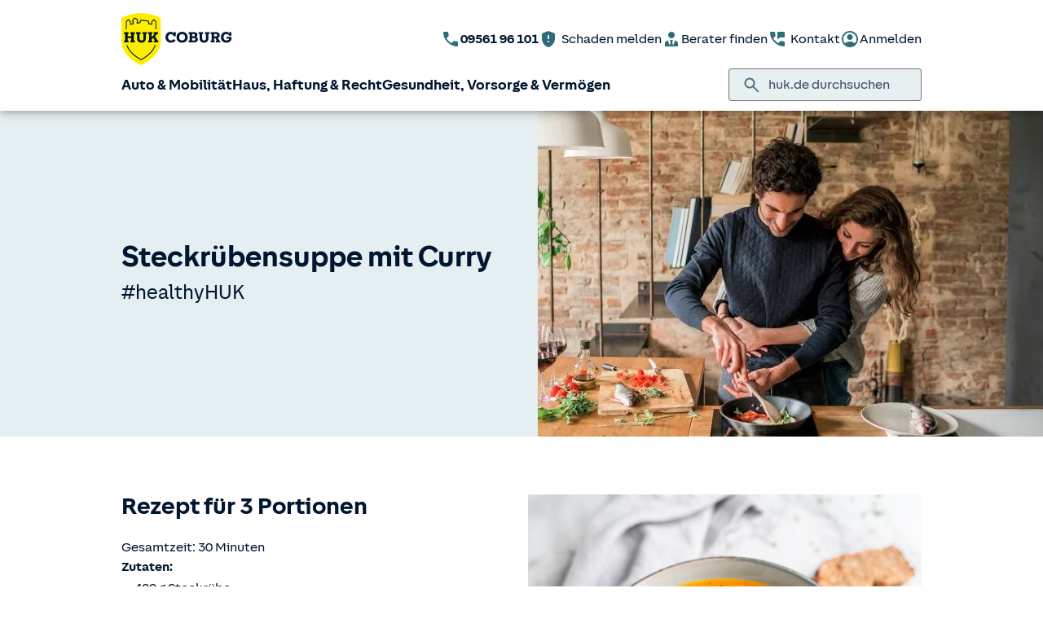

--- FILE ---
content_type: image/svg+xml
request_url: https://static.c.huk.de/content/dam/hukde/icons/navi/e-auto.svg
body_size: 889
content:
<?xml version="1.0" encoding="utf-8"?>
<!-- Generator: Adobe Illustrator 26.5.0, SVG Export Plug-In . SVG Version: 6.00 Build 0)  -->
<svg version="1.1" xmlns="http://www.w3.org/2000/svg" xmlns:xlink="http://www.w3.org/1999/xlink" x="0px" y="0px"
	 viewBox="0 0 96 96" style="enable-background:new 0 0 96 96;" xml:space="preserve">
<style type="text/css">
	.st0{display:none;}
	.st1{display:inline;fill:#D9E021;}
	.st2{fill:#2F6C7A;}
	.st3{fill:#2F6C7A;}
	.st4{fill:#FFFFFF;}
	
		.st5{clip-path:url(#SVGID_00000176028695156289931990000012247558935603458198_);fill:url(#SVGID_00000073693097974516642540000015202982562003032503_);}
	.st6{fill:#FFED00;}
	.st7{clip-path:url(#SVGID_00000114785754372792965060000007417623859348280750_);fill:#2F6C7A;}
	.st8{clip-path:url(#SVGID_00000114785754372792965060000007417623859348280750_);fill:#FFFFFF;}
	.st9{clip-path:url(#SVGID_00000065782688431766703110000013961691105486372516_);fill:#2F6C7A;}
	.st10{clip-path:url(#SVGID_00000152250959301954864260000007325503438767490703_);fill:#2F6C7A;}
	.st11{clip-path:url(#SVGID_00000152250959301954864260000007325503438767490703_);fill:#FFFFFF;}
	.st12{clip-path:url(#SVGID_00000047052481341249003090000005248593654211607445_);fill:#2F6C7A;}
	.st13{clip-path:url(#SVGID_00000047052481341249003090000005248593654211607445_);fill:#FFFFFF;}
	.st14{fill:none;stroke:#2F6C7A;}
	.st15{clip-path:url(#SVGID_00000127038031741484934140000017614387098164547249_);fill:#2F6C7A;}
	.st16{clip-path:url(#SVGID_00000127038031741484934140000017614387098164547249_);fill:#FFFFFF;}
	.st17{clip-path:url(#SVGID_00000027572478758880781720000006695496809793290126_);fill:#2F6C7A;}
	.st18{clip-path:url(#SVGID_00000027572478758880781720000006695496809793290126_);fill:#FFFFFF;}
	.st19{clip-path:url(#SVGID_00000155106588156405465750000010061356827341832617_);fill:#2F6C7A;}
	.st20{clip-path:url(#SVGID_00000155106588156405465750000010061356827341832617_);fill:#FFFFFF;}
	.st21{clip-path:url(#SVGID_00000008870783843140000020000010592266570590275996_);fill:#2F6C7A;}
	.st22{clip-path:url(#SVGID_00000008870783843140000020000010592266570590275996_);fill:#FFFFFF;}
	.st23{clip-path:url(#SVGID_00000085209414484951635570000014909250384781245574_);fill:#2F6C7A;}
	.st24{clip-path:url(#SVGID_00000085209414484951635570000014909250384781245574_);fill:#FFFFFF;}
	.st25{clip-path:url(#SVGID_00000168812618810163746080000013676647479042577041_);fill:#2F6C7A;}
	.st26{clip-path:url(#SVGID_00000168812618810163746080000013676647479042577041_);fill:#FFFFFF;}
	.st27{clip-path:url(#SVGID_00000113341451309334420050000003645446115200133566_);fill:#2F6C7A;}
	.st28{clip-path:url(#SVGID_00000113341451309334420050000003645446115200133566_);fill:#FFFFFF;}
	.st29{clip-path:url(#SVGID_00000078756872803161931740000000221310960401772698_);fill:#2F6C7A;}
	.st30{clip-path:url(#SVGID_00000078756872803161931740000000221310960401772698_);fill:#FFFFFF;}
</style>
<g id="Ebene_2" class="st0">
	<rect x="-299" y="-650" class="st1" width="1345" height="1050"/>
</g>
<g id="Ebene_3">
	<g>
		<g>
			<defs>
				<rect id="SVGID_00000049224298399857936470000013397750894018303901_" width="96" height="96"/>
			</defs>
			<clipPath id="SVGID_00000137810635209248518890000011131916067941265028_">
				<use xlink:href="#SVGID_00000049224298399857936470000013397750894018303901_"  style="overflow:visible;"/>
			</clipPath>
			<path style="clip-path:url(#SVGID_00000137810635209248518890000011131916067941265028_);fill:#2F6C7A;" d="M48,96
				c26.51,0,48-21.49,48-48S74.51,0,48,0S0,21.49,0,48S21.49,96,48,96"/>
		</g>
		<polygon class="st4" points="51.81,42.29 55.62,19.44 25.15,53.71 44.19,53.71 40.39,76.56 70.85,42.29 		"/>
	</g>
</g>
</svg>
